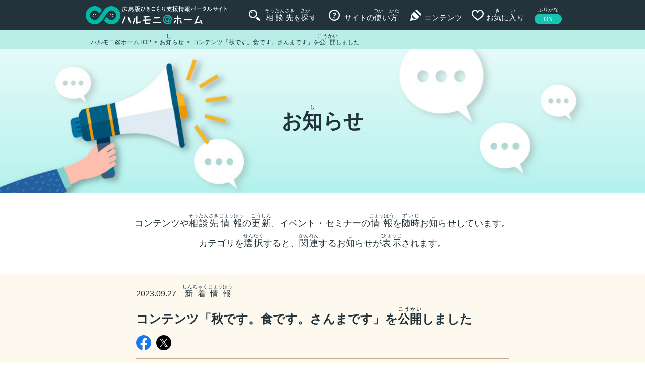

--- FILE ---
content_type: text/html; charset=UTF-8
request_url: https://harumoni-hiroshima.com/news/%E3%82%B3%E3%83%B3%E3%83%86%E3%83%B3%E3%83%84%E3%80%8C%E7%A7%8B%E3%81%A7%E3%81%99%E3%80%82%E9%A3%9F%E3%81%A7%E3%81%99%E3%80%82%E3%81%95%E3%82%93%E3%81%BE%E3%81%A7%E3%81%99%E3%80%8D%E3%82%92%E5%85%AC/
body_size: 5791
content:
<!DOCTYPE html>
<html lang="ja">
<head>
<meta charset="utf-8">
<!-- Google Tag Manager -->
<script>(function(w,d,s,l,i){w[l]=w[l]||[];w[l].push({'gtm.start':
new Date().getTime(),event:'gtm.js'});var f=d.getElementsByTagName(s)[0],
j=d.createElement(s),dl=l!='dataLayer'?'&l='+l:'';j.async=true;j.src=
'https://www.googletagmanager.com/gtm.js?id='+i+dl;f.parentNode.insertBefore(j,f);
})(window,document,'script','dataLayer','GTM-WLBBGNH');</script>
<!-- End Google Tag Manager -->
<meta http-equiv="X-UA-Compatible" content="IE=edge">
<title>コンテンツ「秋です。食です。さんまです」を公開しました | お知らせ | 広島版ひきこもり支援情報ポータルサイト「ハルモニ@ホーム」</title>
<meta name="description" content="広島版ひきこもり支援情報ポータルサイト「ハルモニ@ホーム」の「コンテンツ「秋です。食です。さんまです」を公開しました | お知らせ」についてです。">
<meta name="keywords" content="ハルモニ@ホーム,ひきこもり,引きこもり,相談,支援,支援団体,自立支援,支援情報,相談先,お悩み,広島県,広島">
<meta name="viewport" content="width=device-width, initial-scale=1, maximum-scale=1, user-scalable=0">

<meta property="og:type" content="article">
<meta property="og:url" content="https://harumoni-hiroshima.com/news/%E3%82%B3%E3%83%B3%E3%83%86%E3%83%B3%E3%83%84%E3%80%8C%E7%A7%8B%E3%81%A7%E3%81%99%E3%80%82%E9%A3%9F%E3%81%A7%E3%81%99%E3%80%82%E3%81%95%E3%82%93%E3%81%BE%E3%81%A7%E3%81%99%E3%80%8D%E3%82%92%E5%85%AC/">
<meta property="og:title" content="コンテンツ「秋です。食です。さんまです」を公開しました | お知らせ | 広島版ひきこもり支援情報ポータルサイト「ハルモニ@ホーム」">
<meta property="og:description" content="広島版ひきこもり支援情報ポータルサイト「ハルモニ@ホーム」の「コンテンツ「秋です。食です。さんまです」を公開しました | お知らせ」についてです。">

            <meta property="og:image" content="https://harumoni-hiroshima.com/wp-content/uploads/2021/02/IMG_6058.jpeg">
    


<link rel="shortcut icon" href="https://harumoni-hiroshima.com/wp-content/themes/hikikomori/assets/favicon.ico">
<link rel="apple-touch-icon" href="https://harumoni-hiroshima.com/wp-content/themes/hikikomori/assets/apple-touch-icon.png">


<link href="https://harumoni-hiroshima.com/wp-content/themes/hikikomori/assets/css/master.css?2025-07-11-023849" rel="stylesheet">


<meta name='robots' content='max-image-preview:large' />
	<style>img:is([sizes="auto" i], [sizes^="auto," i]) { contain-intrinsic-size: 3000px 1500px }</style>
	<style id='classic-theme-styles-inline-css'>
/*! This file is auto-generated */
.wp-block-button__link{color:#fff;background-color:#32373c;border-radius:9999px;box-shadow:none;text-decoration:none;padding:calc(.667em + 2px) calc(1.333em + 2px);font-size:1.125em}.wp-block-file__button{background:#32373c;color:#fff;text-decoration:none}
</style>
<style id='filebird-block-filebird-gallery-style-inline-css'>
ul.filebird-block-filebird-gallery{margin:auto!important;padding:0!important;width:100%}ul.filebird-block-filebird-gallery.layout-grid{display:grid;grid-gap:20px;align-items:stretch;grid-template-columns:repeat(var(--columns),1fr);justify-items:stretch}ul.filebird-block-filebird-gallery.layout-grid li img{border:1px solid #ccc;box-shadow:2px 2px 6px 0 rgba(0,0,0,.3);height:100%;max-width:100%;-o-object-fit:cover;object-fit:cover;width:100%}ul.filebird-block-filebird-gallery.layout-masonry{-moz-column-count:var(--columns);-moz-column-gap:var(--space);column-gap:var(--space);-moz-column-width:var(--min-width);columns:var(--min-width) var(--columns);display:block;overflow:auto}ul.filebird-block-filebird-gallery.layout-masonry li{margin-bottom:var(--space)}ul.filebird-block-filebird-gallery li{list-style:none}ul.filebird-block-filebird-gallery li figure{height:100%;margin:0;padding:0;position:relative;width:100%}ul.filebird-block-filebird-gallery li figure figcaption{background:linear-gradient(0deg,rgba(0,0,0,.7),rgba(0,0,0,.3) 70%,transparent);bottom:0;box-sizing:border-box;color:#fff;font-size:.8em;margin:0;max-height:100%;overflow:auto;padding:3em .77em .7em;position:absolute;text-align:center;width:100%;z-index:2}ul.filebird-block-filebird-gallery li figure figcaption a{color:inherit}

</style>
<style id='global-styles-inline-css'>
:root{--wp--preset--aspect-ratio--square: 1;--wp--preset--aspect-ratio--4-3: 4/3;--wp--preset--aspect-ratio--3-4: 3/4;--wp--preset--aspect-ratio--3-2: 3/2;--wp--preset--aspect-ratio--2-3: 2/3;--wp--preset--aspect-ratio--16-9: 16/9;--wp--preset--aspect-ratio--9-16: 9/16;--wp--preset--color--black: #000000;--wp--preset--color--cyan-bluish-gray: #abb8c3;--wp--preset--color--white: #ffffff;--wp--preset--color--pale-pink: #f78da7;--wp--preset--color--vivid-red: #cf2e2e;--wp--preset--color--luminous-vivid-orange: #ff6900;--wp--preset--color--luminous-vivid-amber: #fcb900;--wp--preset--color--light-green-cyan: #7bdcb5;--wp--preset--color--vivid-green-cyan: #00d084;--wp--preset--color--pale-cyan-blue: #8ed1fc;--wp--preset--color--vivid-cyan-blue: #0693e3;--wp--preset--color--vivid-purple: #9b51e0;--wp--preset--gradient--vivid-cyan-blue-to-vivid-purple: linear-gradient(135deg,rgba(6,147,227,1) 0%,rgb(155,81,224) 100%);--wp--preset--gradient--light-green-cyan-to-vivid-green-cyan: linear-gradient(135deg,rgb(122,220,180) 0%,rgb(0,208,130) 100%);--wp--preset--gradient--luminous-vivid-amber-to-luminous-vivid-orange: linear-gradient(135deg,rgba(252,185,0,1) 0%,rgba(255,105,0,1) 100%);--wp--preset--gradient--luminous-vivid-orange-to-vivid-red: linear-gradient(135deg,rgba(255,105,0,1) 0%,rgb(207,46,46) 100%);--wp--preset--gradient--very-light-gray-to-cyan-bluish-gray: linear-gradient(135deg,rgb(238,238,238) 0%,rgb(169,184,195) 100%);--wp--preset--gradient--cool-to-warm-spectrum: linear-gradient(135deg,rgb(74,234,220) 0%,rgb(151,120,209) 20%,rgb(207,42,186) 40%,rgb(238,44,130) 60%,rgb(251,105,98) 80%,rgb(254,248,76) 100%);--wp--preset--gradient--blush-light-purple: linear-gradient(135deg,rgb(255,206,236) 0%,rgb(152,150,240) 100%);--wp--preset--gradient--blush-bordeaux: linear-gradient(135deg,rgb(254,205,165) 0%,rgb(254,45,45) 50%,rgb(107,0,62) 100%);--wp--preset--gradient--luminous-dusk: linear-gradient(135deg,rgb(255,203,112) 0%,rgb(199,81,192) 50%,rgb(65,88,208) 100%);--wp--preset--gradient--pale-ocean: linear-gradient(135deg,rgb(255,245,203) 0%,rgb(182,227,212) 50%,rgb(51,167,181) 100%);--wp--preset--gradient--electric-grass: linear-gradient(135deg,rgb(202,248,128) 0%,rgb(113,206,126) 100%);--wp--preset--gradient--midnight: linear-gradient(135deg,rgb(2,3,129) 0%,rgb(40,116,252) 100%);--wp--preset--font-size--small: 13px;--wp--preset--font-size--medium: 20px;--wp--preset--font-size--large: 36px;--wp--preset--font-size--x-large: 42px;--wp--preset--spacing--20: 0.44rem;--wp--preset--spacing--30: 0.67rem;--wp--preset--spacing--40: 1rem;--wp--preset--spacing--50: 1.5rem;--wp--preset--spacing--60: 2.25rem;--wp--preset--spacing--70: 3.38rem;--wp--preset--spacing--80: 5.06rem;--wp--preset--shadow--natural: 6px 6px 9px rgba(0, 0, 0, 0.2);--wp--preset--shadow--deep: 12px 12px 50px rgba(0, 0, 0, 0.4);--wp--preset--shadow--sharp: 6px 6px 0px rgba(0, 0, 0, 0.2);--wp--preset--shadow--outlined: 6px 6px 0px -3px rgba(255, 255, 255, 1), 6px 6px rgba(0, 0, 0, 1);--wp--preset--shadow--crisp: 6px 6px 0px rgba(0, 0, 0, 1);}:where(.is-layout-flex){gap: 0.5em;}:where(.is-layout-grid){gap: 0.5em;}body .is-layout-flex{display: flex;}.is-layout-flex{flex-wrap: wrap;align-items: center;}.is-layout-flex > :is(*, div){margin: 0;}body .is-layout-grid{display: grid;}.is-layout-grid > :is(*, div){margin: 0;}:where(.wp-block-columns.is-layout-flex){gap: 2em;}:where(.wp-block-columns.is-layout-grid){gap: 2em;}:where(.wp-block-post-template.is-layout-flex){gap: 1.25em;}:where(.wp-block-post-template.is-layout-grid){gap: 1.25em;}.has-black-color{color: var(--wp--preset--color--black) !important;}.has-cyan-bluish-gray-color{color: var(--wp--preset--color--cyan-bluish-gray) !important;}.has-white-color{color: var(--wp--preset--color--white) !important;}.has-pale-pink-color{color: var(--wp--preset--color--pale-pink) !important;}.has-vivid-red-color{color: var(--wp--preset--color--vivid-red) !important;}.has-luminous-vivid-orange-color{color: var(--wp--preset--color--luminous-vivid-orange) !important;}.has-luminous-vivid-amber-color{color: var(--wp--preset--color--luminous-vivid-amber) !important;}.has-light-green-cyan-color{color: var(--wp--preset--color--light-green-cyan) !important;}.has-vivid-green-cyan-color{color: var(--wp--preset--color--vivid-green-cyan) !important;}.has-pale-cyan-blue-color{color: var(--wp--preset--color--pale-cyan-blue) !important;}.has-vivid-cyan-blue-color{color: var(--wp--preset--color--vivid-cyan-blue) !important;}.has-vivid-purple-color{color: var(--wp--preset--color--vivid-purple) !important;}.has-black-background-color{background-color: var(--wp--preset--color--black) !important;}.has-cyan-bluish-gray-background-color{background-color: var(--wp--preset--color--cyan-bluish-gray) !important;}.has-white-background-color{background-color: var(--wp--preset--color--white) !important;}.has-pale-pink-background-color{background-color: var(--wp--preset--color--pale-pink) !important;}.has-vivid-red-background-color{background-color: var(--wp--preset--color--vivid-red) !important;}.has-luminous-vivid-orange-background-color{background-color: var(--wp--preset--color--luminous-vivid-orange) !important;}.has-luminous-vivid-amber-background-color{background-color: var(--wp--preset--color--luminous-vivid-amber) !important;}.has-light-green-cyan-background-color{background-color: var(--wp--preset--color--light-green-cyan) !important;}.has-vivid-green-cyan-background-color{background-color: var(--wp--preset--color--vivid-green-cyan) !important;}.has-pale-cyan-blue-background-color{background-color: var(--wp--preset--color--pale-cyan-blue) !important;}.has-vivid-cyan-blue-background-color{background-color: var(--wp--preset--color--vivid-cyan-blue) !important;}.has-vivid-purple-background-color{background-color: var(--wp--preset--color--vivid-purple) !important;}.has-black-border-color{border-color: var(--wp--preset--color--black) !important;}.has-cyan-bluish-gray-border-color{border-color: var(--wp--preset--color--cyan-bluish-gray) !important;}.has-white-border-color{border-color: var(--wp--preset--color--white) !important;}.has-pale-pink-border-color{border-color: var(--wp--preset--color--pale-pink) !important;}.has-vivid-red-border-color{border-color: var(--wp--preset--color--vivid-red) !important;}.has-luminous-vivid-orange-border-color{border-color: var(--wp--preset--color--luminous-vivid-orange) !important;}.has-luminous-vivid-amber-border-color{border-color: var(--wp--preset--color--luminous-vivid-amber) !important;}.has-light-green-cyan-border-color{border-color: var(--wp--preset--color--light-green-cyan) !important;}.has-vivid-green-cyan-border-color{border-color: var(--wp--preset--color--vivid-green-cyan) !important;}.has-pale-cyan-blue-border-color{border-color: var(--wp--preset--color--pale-cyan-blue) !important;}.has-vivid-cyan-blue-border-color{border-color: var(--wp--preset--color--vivid-cyan-blue) !important;}.has-vivid-purple-border-color{border-color: var(--wp--preset--color--vivid-purple) !important;}.has-vivid-cyan-blue-to-vivid-purple-gradient-background{background: var(--wp--preset--gradient--vivid-cyan-blue-to-vivid-purple) !important;}.has-light-green-cyan-to-vivid-green-cyan-gradient-background{background: var(--wp--preset--gradient--light-green-cyan-to-vivid-green-cyan) !important;}.has-luminous-vivid-amber-to-luminous-vivid-orange-gradient-background{background: var(--wp--preset--gradient--luminous-vivid-amber-to-luminous-vivid-orange) !important;}.has-luminous-vivid-orange-to-vivid-red-gradient-background{background: var(--wp--preset--gradient--luminous-vivid-orange-to-vivid-red) !important;}.has-very-light-gray-to-cyan-bluish-gray-gradient-background{background: var(--wp--preset--gradient--very-light-gray-to-cyan-bluish-gray) !important;}.has-cool-to-warm-spectrum-gradient-background{background: var(--wp--preset--gradient--cool-to-warm-spectrum) !important;}.has-blush-light-purple-gradient-background{background: var(--wp--preset--gradient--blush-light-purple) !important;}.has-blush-bordeaux-gradient-background{background: var(--wp--preset--gradient--blush-bordeaux) !important;}.has-luminous-dusk-gradient-background{background: var(--wp--preset--gradient--luminous-dusk) !important;}.has-pale-ocean-gradient-background{background: var(--wp--preset--gradient--pale-ocean) !important;}.has-electric-grass-gradient-background{background: var(--wp--preset--gradient--electric-grass) !important;}.has-midnight-gradient-background{background: var(--wp--preset--gradient--midnight) !important;}.has-small-font-size{font-size: var(--wp--preset--font-size--small) !important;}.has-medium-font-size{font-size: var(--wp--preset--font-size--medium) !important;}.has-large-font-size{font-size: var(--wp--preset--font-size--large) !important;}.has-x-large-font-size{font-size: var(--wp--preset--font-size--x-large) !important;}
:where(.wp-block-post-template.is-layout-flex){gap: 1.25em;}:where(.wp-block-post-template.is-layout-grid){gap: 1.25em;}
:where(.wp-block-columns.is-layout-flex){gap: 2em;}:where(.wp-block-columns.is-layout-grid){gap: 2em;}
:root :where(.wp-block-pullquote){font-size: 1.5em;line-height: 1.6;}
</style>
<link rel="canonical" href="https://harumoni-hiroshima.com/news/%e3%82%b3%e3%83%b3%e3%83%86%e3%83%b3%e3%83%84%e3%80%8c%e7%a7%8b%e3%81%a7%e3%81%99%e3%80%82%e9%a3%9f%e3%81%a7%e3%81%99%e3%80%82%e3%81%95%e3%82%93%e3%81%be%e3%81%a7%e3%81%99%e3%80%8d%e3%82%92%e5%85%ac/" />

  <body class="ruby_layout">
  
<!-- Google Tag Manager (noscript) -->
<noscript><iframe src="https://www.googletagmanager.com/ns.html?id=GTM-WLBBGNH"
height="0" width="0" style="display:none;visibility:hidden"></iframe></noscript>
<!-- End Google Tag Manager (noscript) -->

  <header class="header">
    <div class="inner">
      <p class="logo"><a href="/"><em>ハルモニ@ホーム</em></a></p>
      <div class="nav">
        <nav class="global" id="js-global">
            <a href="/search/" class="search"><span><ruby><rb>相談先</rb><rp>（</rp><rt>そうだんさき</rt><rp>）</rp></ruby>を<ruby><rb>探</rb><rp>（</rp><rt>さが</rt><rp>）</rp></ruby>す</span></a>
            <a href="/howto/" class="howto"><span>サイトの<ruby><rb>使</rb><rp>（</rp><rt>つか</rt><rp>）</rp></ruby>い<ruby><rb>方</rb><rp>（</rp><rt>かた</rt><rp>）</rp></ruby></span></a>
            <a href="/contents/" class="contents"><span>コンテンツ</span></a>
            <a href="/favorites/" class="favorite" onclick="sendFavData('/favorites/'); return false;"><span>お<ruby><rb>気</rb><rp>（</rp><rt>き</rt><rp>）</rp></ruby>に<ruby><rb>入</rb><rp>（</rp><rt>い</rt><rp>）</rp></ruby>り</span></a>
        </nav>
        <nav class="sub">
            <a href="/news/"><span>お<ruby><rb>知</rb><rp>（</rp><rt>し</rt><rp>）</rp></ruby>らせ</span></a>
            <a href="/contact/"><span>お<ruby><rb>問</rb><rp>（</rp><rt>と</rt><rp>）</rp></ruby>い<ruby><rb>合</rb><rp>（</rp><rt>あ</rt><rp>）</rp></ruby>わせ</span></a>
            <a href="/about/"><span class="none_ruby">このサイトについて</span></a>
            <a href="/donation/"><span><ruby><rb>寄付</rb><rp>（</rp><rt>きふ</rt><rp>）</rp></ruby>のお<ruby><rb>願</rb><rp>（</rp><rt>ねが</rt><rp>）</rp></ruby>い</span></a>
            <a href="/about/#anchor-keisai"><span><ruby><rb>相談先掲載</rb><rp>（</rp><rt>そうだんさきけいさい</rt><rp>）</rp></ruby>について</span></a>
            <a href="/terms/"><span><ruby><rb>利用規約</rb><rp>（</rp><rt>りようきやく</rt><rp>）</rp></ruby></span></a>
            <a href="/privacy/"><span class="none_ruby">プライバシーポリシー</span></a>
        </nav>
      </div>

      <div id="menu_button" class="smt">
        <div>
          <span></span>
          <span></span>
          <span></span>
        </div>
      </div>

      <div id="furigana_button" data-label="ふりがな"><a href="#">ON</a></div>
    </div>
  </header>

  <div class="header_bg"></div>
	<div class="contents_wp">

        <main>

<div id="breadcrumbs" class="pc"><ul itemscope itemtype="http://schema.org/BreadcrumbList"><li class="breadcrumb-top" itemprop="itemListElement" itemscope itemtype="http://schema.org/ListItem"><a href="https://harumoni-hiroshima.com/" itemprop="item"><span itemprop="name">ハルモニ@ホームTOP</span></a><meta itemprop="position" content="1" /></li><li itemprop="itemListElement" itemscope itemtype="http://schema.org/ListItem"><a href="https://harumoni-hiroshima.com/news/" itemprop="item"><span itemprop="name">お<ruby><rb>知</rb><rp>（</rp><rt>し</rt><rp>）</rp></ruby>らせ</span></a><meta itemprop="position" content="2" /></li><li itemprop="itemListElement" itemscope itemtype="http://schema.org/ListItem"><a itemprop="item" title="コンテンツ「秋です。食です。さんまです」を公開しました" href="https://harumoni-hiroshima.com/news/%E3%82%B3%E3%83%B3%E3%83%86%E3%83%B3%E3%83%84%E3%80%8C%E7%A7%8B%E3%81%A7%E3%81%99%E3%80%82%E9%A3%9F%E3%81%A7%E3%81%99%E3%80%82%E3%81%95%E3%82%93%E3%81%BE%E3%81%A7%E3%81%99%E3%80%8D%E3%82%92%E5%85%AC/"><span itemprop="name">コンテンツ「秋です。食です。さんまです」を<ruby><rb>公開</rb><rp>（</rp><rt>こうかい</rt><rp>）</rp></ruby>しました</span></a><meta itemprop="position" content="3" /></li></ul></div>
        <div class="mainvisual_wp">
            <section class="news">
                <h2 class="catch">
                    <span>お<ruby><rb>知</rb><rp>（</rp><rt>し</rt><rp>）</rp></ruby>らせ</span>
                </h2>
            </section>
            <div class="main_lead">
                <p>コンテンツや<ruby><rb>相談先</rb><rp>（</rp><rt>そうだんさき</rt><rp>）</rp></ruby><ruby><rb>情報</rb><rp>（</rp><rt>じょうほう</rt><rp>）</rp></ruby>の<ruby><rb>更新</rb><rp>（</rp><rt>こうしん</rt><rp>）</rp></ruby>、イベント・セミナーの<ruby><rb>情報</rb><rp>（</rp><rt>じょうほう</rt><rp>）</rp></ruby>を<ruby><rb>随時</rb><rp>（</rp><rt>ずいじ</rt><rp>）</rp></ruby>お<ruby><rb>知</rb><rp>（</rp><rt>し</rt><rp>）</rp></ruby>らせしています。<br class="pc">カテゴリを<ruby><rb>選択</rb><rp>（</rp><rt>せんたく</rt><rp>）</rp></ruby>すると、<ruby><rb>関連</rb><rp>（</rp><rt>かんれん</rt><rp>）</rp></ruby>するお<ruby><rb>知</rb><rp>（</rp><rt>し</rt><rp>）</rp></ruby>らせが<ruby><rb>表示</rb><rp>（</rp><rt>ひょうじ</rt><rp>）</rp></ruby>されます。</p>
            </div>
        </div>
            <div class="bg_yellow">

                <div class="maincontents_wp">


                    <div class="maincontents pc_w770">

                        <section class="content_detail_sc">

                            <div class="inner">

                              
                                <div class="title_s_wp">
                                    <h2>
                                      <span class="">
                                        <time datetime="2023-09-27">2023.09.27</time>　<a href="https://harumoni-hiroshima.com/news/?news_ctg=update" class="update"><ruby><rb>新着</rb><rp>（</rp><rt>しんちゃく</rt><rp>）</rp></ruby><ruby><rb>情報</rb><rp>（</rp><rt>じょうほう</rt><rp>）</rp></ruby></a>                                      </span>
                                    </h2>
                                    <h1><em class="title_s">コンテンツ「秋です。食です。さんまです」を<ruby><rb>公開</rb><rp>（</rp><rt>こうかい</rt><rp>）</rp></ruby>しました</em></h1>
                                    
<div class="share_btns">
  <ul>
      <li>
       <a class="facebook" href="//www.facebook.com/sharer.php?src=bm&u=https%3A%2F%2Fharumoni-hiroshima.com%2Fnews%2F%25e3%2582%25b3%25e3%2583%25b3%25e3%2583%2586%25e3%2583%25b3%25e3%2583%2584%25e3%2580%258c%25e7%25a7%258b%25e3%2581%25a7%25e3%2581%2599%25e3%2580%2582%25e9%25a3%259f%25e3%2581%25a7%25e3%2581%2599%25e3%2580%2582%25e3%2581%2595%25e3%2582%2593%25e3%2581%25be%25e3%2581%25a7%25e3%2581%2599%25e3%2580%258d%25e3%2582%2592%25e5%2585%25ac%2F&t=広島版ひきこもり支援情報ポータルサイト「ハルモニ@ホーム」コンテンツ「秋です。食です。さんまです」を公開しました" onclick="javascript:window.open(this.href, '', 'menubar=no,toolbar=no,resizable=yes,scrollbars=yes,height=500,width=700');return false;" data-label="コンテンツ「秋です。食です。さんまです」を公開しました"><span></span></a>
      </li>
      <li>
      <a class="twitter" href="//twitter.com/intent/tweet?url=https%3A%2F%2Fharumoni-hiroshima.com%2Fnews%2F%25e3%2582%25b3%25e3%2583%25b3%25e3%2583%2586%25e3%2583%25b3%25e3%2583%2584%25e3%2580%258c%25e7%25a7%258b%25e3%2581%25a7%25e3%2581%2599%25e3%2580%2582%25e9%25a3%259f%25e3%2581%25a7%25e3%2581%2599%25e3%2580%2582%25e3%2581%2595%25e3%2582%2593%25e3%2581%25be%25e3%2581%25a7%25e3%2581%2599%25e3%2580%258d%25e3%2582%2592%25e5%2585%25ac%2F&text=広島版ひきこもり支援情報ポータルサイト「ハルモニ@ホーム」コンテンツ「秋です。食です。さんまです」を公開しました&tw_p=tweetbutton" onclick="javascript:window.open(this.href, '', 'menubar=no,toolbar=no,resizable=yes,scrollbars=yes,height=500,width=700');return false;" data-label="コンテンツ「秋です。食です。さんまです」を公開しました"><span></span></a>
      </li>
  </ul>
</div>                                </div>

                                <div class="output_wp">

                                                                        <div class="photo"><img width="985" height="1393" src="https://harumoni-hiroshima.com/wp-content/uploads/2021/02/IMG_6058.jpeg" class="attachment-post-thumbnail size-post-thumbnail wp-post-image" alt="" decoding="async" fetchpriority="high" /></div>
                                  
                                                                  </div>

                                <div class="btns">
                                    <a href="/news/" class="bt back none_shadow historyback"><span><ruby><rb>前</rb><rp>（</rp><rt>まえ</rt><rp>）</rp></ruby>のページにもどる</span></a>
                                </div>

                              
                            </div>
                        </section>

                    </div>
                </div>            </div>
            <div class="contentmenu_wp">
                <nav>
                    <a href="/search/"><span><ruby><rb>相談先</rb><rp>（</rp><rt>そうだんさき</rt><rp>）</rp></ruby>を<ruby><rb>探</rb><rp>（</rp><rt>さが</rt><rp>）</rp></ruby>す</span></a>
                    <a href="/howto/" class="howto"><span>サイトの<ruby><rb>使</rb><rp>（</rp><rt>つか</rt><rp>）</rp></ruby>い<ruby><rb>方</rb><rp>（</rp><rt>かた</rt><rp>）</rp></ruby></span></a>
                    <a href="/contents/" class="contents"><span>コンテンツ</span></a>
                    <a href="/favorites/" class="favorite" onclick="sendFavData('/favorites/'); return false;"><span>お<ruby><rb>気</rb><rp>（</rp><rt>き</rt><rp>）</rp></ruby>に<ruby><rb>入</rb><rp>（</rp><rt>い</rt><rp>）</rp></ruby>り</span></a>
                </nav>
            </div>
        </main>

    </div>

<footer class="footer">
  <div class="pagetop">
    <a href="#"><img src="https://harumoni-hiroshima.com/wp-content/themes/hikikomori/assets/img/common/icon/pagetop.svg" alt=""></a>
  </div>

  <h2 class="logo">
    <a href="/"><img src="https://harumoni-hiroshima.com/wp-content/themes/hikikomori/assets/img/common/harumoni_logo_footer.svg?20201225" alt="ハルモニ@ホーム"></a>
  </h2>

  <nav class="fnav">
      <a href="/news/"><span>お<ruby><rb>知</rb><rp>（</rp><rt>し</rt><rp>）</rp></ruby>らせ</span></a>
      <a href="/contents/"><span class="none_ruby">コンテンツ</span></a>
      <a href="/contact/"><span>お<ruby><rb>問</rb><rp>（</rp><rt>と</rt><rp>）</rp></ruby>い<ruby><rb>合</rb><rp>（</rp><rt>あ</rt><rp>）</rp></ruby>わせ</span></a>
      <a href="/about/"><span class="none_ruby">このサイトについて</span></a>
      <a href="/donation/"><span><ruby><rb>寄付</rb><rp>（</rp><rt>きふ</rt><rp>）</rp></ruby>のお<ruby><rb>願</rb><rp>（</rp><rt>ねが</rt><rp>）</rp></ruby>い</span></a>
      <a href="/about/#anchor-keisai"><span><ruby><rb>相談先掲載</rb><rp>（</rp><rt>そうだんさきけいさい</rt><rp>）</rp></ruby>について</span></a>
      <a href="/terms/"><span><ruby><rb>利用規約</rb><rp>（</rp><rt>りようきやく</rt><rp>）</rp></ruby></span></a>
      <a href="/privacy/"><span class="none_ruby">プライバシーポリシー</span></a>
  </nav>

  <address>(C) 2021 ハルモニ@ホーム</address>
</footer>


<script src="https://harumoni-hiroshima.com/wp-content/themes/hikikomori/assets/js/lib/jquery-1.12.3.min.js"></script>
<script src="https://harumoni-hiroshima.com/wp-content/themes/hikikomori/assets/js/lib/jquery.easing-1.3.min.js"></script>
<script src="https://harumoni-hiroshima.com/wp-content/themes/hikikomori/assets/js/common.js?2024-06-14-005024"></script>


<script type="speculationrules">
{"prefetch":[{"source":"document","where":{"and":[{"href_matches":"\/*"},{"not":{"href_matches":["\/wp-*.php","\/wp-admin\/*","\/wp-content\/uploads\/*","\/wp-content\/*","\/wp-content\/plugins\/*","\/wp-content\/themes\/hikikomori\/*","\/*\\?(.+)"]}},{"not":{"selector_matches":"a[rel~=\"nofollow\"]"}},{"not":{"selector_matches":".no-prefetch, .no-prefetch a"}}]},"eagerness":"conservative"}]}
</script>

<script src="https://harumoni-hiroshima.com/wp-content/themes/hikikomori/assets/js/news.js?2020-12-18-013740"></script>
<script src="https://harumoni-hiroshima.com/wp-content/themes/hikikomori/assets/js/contents.js?2021-06-08-020605"></script>

</body>
</html>

<!-- Dynamic page generated in 3.307 seconds. -->
<!-- Cached page generated by WP-Super-Cache on 2026-01-20 00:49:28 -->

<!-- Compression = gzip -->

--- FILE ---
content_type: image/svg+xml
request_url: https://harumoni-hiroshima.com/wp-content/themes/hikikomori/assets/img/common/icon/pen_white.svg
body_size: 486
content:
<?xml version="1.0" encoding="utf-8"?>
<!-- Generator: Adobe Illustrator 24.0.1, SVG Export Plug-In . SVG Version: 6.00 Build 0)  -->
<svg version="1.1" id="レイヤー_1" xmlns="http://www.w3.org/2000/svg" xmlns:xlink="http://www.w3.org/1999/xlink" x="0px"
	 y="0px" viewBox="0 0 52 48" style="enable-background:new 0 0 52 48;" xml:space="preserve" width="52" height="48">
<style type="text/css">
	.st0{fill:#ffffff;}
</style>
<g>
	<path class="st0" d="M49.091,18.33L31.67,0.909c-1.212-1.212-3.198-1.212-4.41,0l-3.387,3.387l21.83,21.83l3.387-3.387
		C50.303,21.527,50.303,19.542,49.091,18.33z"/>
	<path class="st0" d="M19.464,8.706L9.84,18.33c-1.212,1.212-2.51,3.576-2.881,5.251L2.074,45.556
		c-0.371,1.675,0.695,2.741,2.37,2.37l21.976-4.885c1.675-0.371,4.039-1.669,5.251-2.881l9.624-9.624L19.464,8.706z M18.526,41.182
		L9.17,31.827l1.584-8.174l15.593,15.593L18.526,41.182z"/>
</g>
</svg>


--- FILE ---
content_type: image/svg+xml
request_url: https://harumoni-hiroshima.com/wp-content/themes/hikikomori/assets/img/common/icon/arrow_right_circle_white.svg
body_size: 387
content:
<?xml version="1.0" encoding="utf-8"?>
<!-- Generator: Adobe Illustrator 24.1.2, SVG Export Plug-In . SVG Version: 6.00 Build 0)  -->
<svg version="1.1" id="レイヤー_1" xmlns="http://www.w3.org/2000/svg" xmlns:xlink="http://www.w3.org/1999/xlink" x="0px"
	 y="0px" viewBox="0 0 42 42" style="enable-background:new 0 0 42 42;" xml:space="preserve" width="42" height="42">
<style type="text/css">
	.st0{fill:#FFFFFF;}
	.st1{fill:#21323A;}
</style>
<g>
	<circle class="st0" cx="21" cy="21" r="21"/>
</g>
<path class="st1" d="M17.2,31c-0.3,0-0.6-0.1-0.8-0.3c-0.5-0.4-0.5-1.1,0-1.6l8.8-8.1l-8.8-8.1c-0.5-0.4-0.5-1.1,0-1.6
	s1.2-0.4,1.7,0l9.6,8.9c0.5,0.4,0.5,1.1,0,1.6L18,30.7C17.8,30.9,17.5,31,17.2,31z"/>
</svg>


--- FILE ---
content_type: image/svg+xml
request_url: https://harumoni-hiroshima.com/wp-content/themes/hikikomori/assets/img/common/icon/search_green.svg
body_size: 2556
content:
<?xml version="1.0" encoding="utf-8"?>
<!-- Generator: Adobe Illustrator 24.0.1, SVG Export Plug-In . SVG Version: 6.00 Build 0)  -->
<svg version="1.1" id="レイヤー_1" xmlns="http://www.w3.org/2000/svg" xmlns:xlink="http://www.w3.org/1999/xlink" x="0px"
	 y="0px" viewBox="0 0 52 48" style="enable-background:new 0 0 52 48;" xml:space="preserve" width="52" height="48">
<style type="text/css">
	.ドロップシャドウ{fill:none;}
	.光彩_x0020_外側_x0020_5_x0020_pt{fill:none;}
	.青のネオン{fill:none;stroke:#8AACDA;stroke-width:7;stroke-linecap:round;stroke-linejoin:round;}
	.クロムハイライト{fill:url(#SVGID_1_);stroke:#FFFFFF;stroke-width:0.3629;stroke-miterlimit:1;}
	.ジャイブ_GS{fill:#FFDD00;}
	.Alyssa_GS{fill:#A6D0E4;}
	.st0{display:none;}
	.st1{display:inline;fill:#007EA1;}
	.st2{fill:#00C7B2;}
	.st3{display:none;fill:#FC6B5A;}
</style>
<linearGradient id="SVGID_1_" gradientUnits="userSpaceOnUse" x1="-657" y1="-359.9999" x2="-657" y2="-360.9999">
	<stop  offset="0" style="stop-color:#656565"/>
	<stop  offset="0.618" style="stop-color:#1B1B1B"/>
	<stop  offset="0.6292" style="stop-color:#545454"/>
	<stop  offset="0.9831" style="stop-color:#3E3E3E"/>
</linearGradient>
<g class="st0">
	<path class="st1" d="M42.97,7.029C38.635,2.69,32.619-0.001,26,0C19.381-0.001,13.365,2.69,9.03,7.029
		C4.69,11.365,1.999,17.381,2,24c-0.001,6.619,2.69,12.635,7.03,16.971C13.365,45.31,19.381,48.001,26,48
		c6.619,0.001,12.635-2.69,16.97-7.029C47.31,36.635,50.001,30.619,50,24C50.001,17.381,47.31,11.365,42.97,7.029z M39.451,10.549
		c3.446,3.45,5.57,8.19,5.571,13.451c-0.001,5.261-2.126,10.001-5.571,13.451c-3.45,3.446-8.19,5.57-13.451,5.571
		c-5.261-0.001-10.001-2.125-13.451-5.571c-3.446-3.45-5.57-8.19-5.572-13.451c0.001-5.261,2.125-10.001,5.572-13.451
		c3.45-3.447,8.19-5.57,13.451-5.572C31.26,4.979,36.001,7.103,39.451,10.549z"/>
	<path class="st1" d="M24.758,30.874c-1.332,0-2.412,1.08-2.412,2.412c0,1.33,1.08,2.411,2.412,2.411
		c1.331,0,2.411-1.081,2.411-2.411C27.168,31.954,26.089,30.874,24.758,30.874z"/>
	<path class="st1" d="M19.609,16.6l1.636,1.316c0.333,0.267,0.81,0.258,1.132-0.024c0,0,0.201-0.365,0.831-0.726
		c0.633-0.359,1.455-0.648,2.682-0.652c1.071-0.002,2.005,0.399,2.642,0.947c0.316,0.272,0.553,0.575,0.698,0.854
		c0.146,0.28,0.199,0.525,0.199,0.711c-0.003,0.629-0.125,1.041-0.301,1.391c-0.134,0.263-0.309,0.494-0.534,0.719
		c-0.336,0.338-0.792,0.649-1.304,0.936c-0.512,0.289-1.064,0.545-1.622,0.853c-0.636,0.354-1.31,0.862-1.807,1.624
		c-0.248,0.376-0.443,0.808-0.566,1.262c-0.125,0.456-0.181,0.933-0.181,1.42v0.947c0,0.49,0.397,0.887,0.887,0.887h2.123
		c0.49,0,0.886-0.397,0.886-0.886v-0.947c0-0.188,0.021-0.309,0.042-0.385c0.035-0.115,0.055-0.144,0.113-0.214
		c0.058-0.067,0.177-0.168,0.396-0.29c0.319-0.18,0.833-0.423,1.415-0.739c0.871-0.478,1.929-1.126,2.822-2.196
		c0.444-0.535,0.836-1.177,1.108-1.917c0.273-0.741,0.421-1.574,0.419-2.466c-0.001-0.903-0.245-1.762-0.643-2.524
		c-0.599-1.144-1.538-2.097-2.702-2.789c-1.163-0.688-2.566-1.108-4.09-1.108c-1.878-0.005-3.438,0.487-4.615,1.167
		c-1.182,0.677-1.692,1.465-1.692,1.465c-0.199,0.174-0.311,0.425-0.306,0.688C19.283,16.189,19.404,16.436,19.609,16.6z"/>
</g>
<g>
	<path class="st2" d="M18.184,9.6c-4.001,0-7.255,3.257-7.255,7.26c0,0.556,0.451,1.007,1.006,1.007
		c0.556,0,1.006-0.451,1.006-1.007c0-2.893,2.352-5.246,5.243-5.246c0.556,0,1.006-0.451,1.006-1.007
		C19.19,10.051,18.739,9.6,18.184,9.6z"/>
	<path class="st2" d="M35.905,28.267c1.819-2.853,2.873-6.239,2.873-9.867C38.778,8.253,30.53,0,20.389,0
		c-3.626,0-7.009,1.055-9.861,2.875C8.256,4.324,6.323,6.259,4.874,8.532C3.055,11.385,2,14.772,2,18.4
		c0,10.145,8.25,18.4,18.389,18.4c3.626,0,7.011-1.056,9.862-2.876C32.523,32.475,34.457,30.54,35.905,28.267z M26.352,30.023
		c-1.788,0.923-3.816,1.444-5.963,1.444c-7.2,0-13.059-5.863-13.059-13.067c0-2.148,0.521-4.177,1.443-5.967
		c1.249-2.424,3.233-4.408,5.655-5.656c1.788-0.923,3.815-1.444,5.96-1.444c7.201,0,13.059,5.861,13.059,13.067
		c0,2.147-0.521,4.175-1.443,5.964C30.758,26.788,28.775,28.773,26.352,30.023z"/>
	<path class="st2" d="M48.83,41.171L38.213,30.575c-1.511,2.208-3.447,4.144-5.654,5.657l10.616,10.596
		C43.957,47.609,44.98,48,46.002,48c1.023,0,2.047-0.391,2.828-1.172C50.39,45.265,50.39,42.733,48.83,41.171z"/>
</g>
<path class="st3" d="M37.402,1.023h-0.293c-5.217,0-8.494,1.705-11.109,5.023c-2.615-3.318-6.497-5.17-11.101-5.023h-0.301
	c-4.081-0.239-7.786,1.4-10.433,4.376C1.44,8.463,0,12.723,0,17.719c0,9.818,7.644,15.629,15.036,21.249
	c2.709,2.06,5.51,4.189,7.921,6.502l0.082,0.11c0.705,0.868,1.744,1.385,2.854,1.417L25.999,47l0.118-0.003
	c1.102-0.034,2.137-0.549,2.877-1.461l0.053-0.071c2.404-2.306,5.203-4.434,7.917-6.498C44.356,33.348,52,27.537,52,17.719
	C52,7.748,45.637,1.023,37.402,1.023z M43.962,8.84c1.867,2.1,2.855,5.17,2.856,8.877c-0.002,2.33-0.62,4.486-1.888,6.59
	c-1.921,3.188-5.204,5.977-8.466,8.517c-0.862,0.672-1.746,1.344-2.639,2.023c-2.626,1.996-5.334,4.054-7.825,6.37
	c-2.5-2.324-5.222-4.393-7.861-6.398c-2.144-1.629-4.168-3.168-5.987-4.771c-2.35-2.065-3.964-3.89-5.082-5.741
	c-1.268-2.103-1.885-4.259-1.888-6.588c0.002-3.709,0.989-6.78,2.855-8.878C9.71,6.965,11.977,5.97,14.592,5.93h0.198
	c2.648,0.09,4.825,0.944,6.468,2.57c1.367,1.358,2.309,3.229,2.652,5.271c0.172,1.024,1.051,1.767,2.09,1.767
	c1.038,0,1.917-0.743,2.09-1.767c0.344-2.042,1.285-3.914,2.65-5.269c1.645-1.628,4.096-2.571,6.46-2.571h0.2
	C39.746,5.93,42.289,6.963,43.962,8.84z"/>
</svg>


--- FILE ---
content_type: application/javascript
request_url: https://harumoni-hiroshima.com/wp-content/themes/hikikomori/assets/js/common.js?2024-06-14-005024
body_size: 2432
content:
$(window).load(function(){

  /*
   *
   */
  const mq = window.matchMedia('(max-width: 959px)');

  function checkBreakPoint(mq) {
    if (mq.matches) {
    } else {
      $('body').removeClass('open');
    }
  }
  mq.addListener(checkBreakPoint);
  checkBreakPoint(mq);


  //スマホメニューボタン
  $("#menu_button, .header_bg").on("click", function(){
    $('body').toggleClass('open');
    return false;
  });


  //ページトップへ
  const $footerPagetop = $('footer .pagetop a');
  let showTop = 300,
      pageScrollFlg = false;

  $footerPagetop.fadeOut(0);
  $footerPagetop.on('click', function(){
    if(pageScrollFlg === false) {
      pageScrollFlg = true;
      $('html, body').animate({ scrollTop: 0 }, 500, function(){
        pageScrollFlg = false;
      });
    }
    return false;
  });

  //
  let scrollTop = 0;
  $(window).on('scroll',function(){

      let documentHeight = $(document).innerHeight(),
        windowHeight = $(window).innerHeight(),
        pageBottom = documentHeight - windowHeight - 150;

      if(pageBottom <= $(window).scrollTop()) {
        $('body').addClass('scrollend');
      } else {
        $('body').removeClass('scrollend');
      }

      if($(window).scrollTop() >= showTop){
        $footerPagetop.fadeIn(0);
      } else if($(window).scrollTop() < showTop){
        $footerPagetop.fadeOut(0);
      }
  });

  //
  let timeOut;
  window.addEventListener("scroll", function(){
    $('body').addClass('scrolling');

    clearTimeout(timeOut);
    timeOut = setTimeout(function(){
      $('body').removeClass('scrolling');
    }, 100);
  });


  //スムーズスクロール
  if($(".smooth").length){
    $(".smooth a").on("click", function() {
        $("html,body").animate({
            scrollTop: $($(this).attr("href")).offset().top
        }, "normal", "swing");
        return false;
    });
  }

  //画像PC⇔スマホ
  const $setElem = $('.switch'),
        pcSrc = '-pc',
        spSrc = '-smt',
        replaceWidth = 959;

  if($setElem.length){
    $setElem.each(function(){
      let $this = $(this);
      function imgSize(){
        let windowWidth = parseInt($(window).width());
        if(windowWidth >= replaceWidth) {
          $this.attr('src',$this.attr('src').replace(spSrc,pcSrc)).css({visibility:'visible'});
        } else if(windowWidth < replaceWidth) {
          $this.attr('src',$this.attr('src').replace(pcSrc,spSrc)).css({visibility:'visible'});
        }
      }
      $(window).resize(function(){imgSize();});
      imgSize();
    });
  }

  /**/
  let ans; //1つ前のページが同一ドメインかどうか
  let bs  = false; //unloadイベントが発生したかどうか
  let ref = document.referrer;
  $(window).bind("unload beforeunload",function(){
      bs = true;
  });
  re = new RegExp(location.hostname,"i");
  if(ref.match(re)){
      ans = true;
  }else{
      ans = false;
  }
  $('.historyback').bind("click",function(){
      let that = this;
      if(ans){
          history.back();
          setTimeout(function(){
              if(!bs){
                  location.href = $(that).attr("href");
              }
          },100);
      }else{
          location.href = $(this).attr("href");
      }
      return false;
  });


  //ふりがなONとOFF
  const $furiganaButton = $("#furigana_button").find("a");

  function setLocalStorage(key, value) {
    localStorage.setItem(key, value); //書き込み
  }
  function getLocalStorage(key) {
    return localStorage.getItem(key);//読み込み
  }
  function deleteLocalStorage(key) {
    return localStorage.removeItem(key);//削除
  }
  function furiganaOff() {
    $('body').addClass('ruby_none');
    $('body').removeClass('ruby_layout');
    $furiganaButton.text('OFF');
  }
  function furiganaOn() {
    $('body').removeClass('ruby_none');
    $('body').addClass('ruby_layout');
    $furiganaButton.text('ON');
  }

  if(getLocalStorage('furigana') === 'off') {
    furiganaOff();
  }

  $("#furigana_button").on("click", function(){
    if(getLocalStorage('furigana') !== 'off') {
      furiganaOff();
      setLocalStorage('furigana', 'off');
    } else {
      furiganaOn();
      deleteLocalStorage('furigana');
    }
    return false;
  });

  $('ruby rb').each(function() {
    var text = $(this).text().replace(/\s+/g, '');
    $(this).text(text);
  });

});

/*
 * お気に入り関連
 */
/* お気に入りボタンの制御 */
function favBtnToggle (fid, event){
  if(event == 'add'){
      $('.action .add[data-no=' + fid + ']').hide();
      $('.action .remove[data-no=' + fid + ']').show();
  } else if(event == 'remove'){
      $('.action .add[data-no=' + fid + ']').show();
      $('.action .remove[data-no=' + fid + ']').hide();
  }
}

// お気に入りに追加
function addFav(fid, loaded){

    if(typeof loaded === 'undefined') loaded = false;

    var key = 'favorites_id';

    // ローカルストレージから値を取得
    var getJson = localStorage.getItem(key);
    var fidList = JSON.parse(getJson);

    if(fidList == null){
        // 初めて「favorites_id」というキーがローカルストレージに登録される時の処理
        fidary = new Array(fid);
        var setjson = JSON.stringify(fidary);
        localStorage.setItem(key, setjson);

        favBtnToggle(fid,'add');

    } else {
        // 既にキーが存在する時
        if(fidList.indexOf(fid) == -1){
            // 且つ、まだfavorites_idに登録されていない時
            fidList.push(fid);
            var setjson = JSON.stringify(fidList);
            localStorage.setItem(key, setjson);

            favBtnToggle(fid,'add');
        }
    }
    if(loaded === true) {
        sendFavData('/favorites/');
    }
    return false;
}

// お気に入りから削除
function removeFav(fid, loaded){

    if(typeof loaded === 'undefined') loaded = false;

    var key = 'favorites_id';

    // ローカルストレージから値を取得
    var getJson = localStorage.getItem(key);
    var fidList = JSON.parse(getJson);

    if(fidList != null){
        var checkitem = fidList.indexOf(fid);//配列の何番目に該当のIDがあるか確認
        if(checkitem != -1){
            //該当のIDが見つかった時
            fidList.splice( checkitem, 1 );
            var setjson = JSON.stringify(fidList);
            localStorage.setItem(key, setjson);

            favBtnToggle(fid,'remove');
        }
    }
    if(loaded === true) {
        sendFavData('/favorites/');
    }
    return false;
}

// お気に入りから削除（全て）
function removeFavAll(key) {
    localStorage.removeItem(key);
    sendFavData('/favorites/');
}

// ローカルストレージにあるparamsのデータをpostで送信
function post(path, params, method) {

    if(typeof method === 'undefined') method = 'post';

    const form = document.createElement('form');
    form.method = method;
    form.action = path;
    for (const key in params) {
        if (params.hasOwnProperty(key)) {
            const hiddenField = document.createElement('input');
            hiddenField.type = 'hidden';
            hiddenField.name = key;
            hiddenField.value = params[key];
            form.appendChild(hiddenField);
        }
    }
    document.body.appendChild(form);
    form.submit();
}

// お気に入りリストにデータ送信
function sendFavData(link, data){

    if(typeof data === 'undefined') data = 'all';

    var key = 'favorites_id';
    var getJson = localStorage.getItem(key);
    var fidList = JSON.parse(getJson);
    obj = {
        'favorites_id_list': fidList
    };
    post(link, obj);
}

--- FILE ---
content_type: application/javascript
request_url: https://harumoni-hiroshima.com/wp-content/themes/hikikomori/assets/js/contents.js?2021-06-08-020605
body_size: 95
content:
$(window).load(function(){

  if($("audio").length){
    $("audio").attr('controlslist','nodownload').wrap('<div class="audio_blc">');
  }

  if($("video").length){
    $("video").attr('controlslist','nodownload').wrap('<div class="video_blc"><div>');
  }

  if($("iframe").length){
    if($("iframe.standfm-embed-iframe").length){
      $("iframe").wrap('<div class="iframe_blc standfm_radio"><div>');
    } else {
      $("iframe").wrap('<div class="iframe_blc"><div>');
    }
  }

});

--- FILE ---
content_type: image/svg+xml
request_url: https://harumoni-hiroshima.com/wp-content/themes/hikikomori/assets/img/common/harumoni_logo_footer.svg?20201225
body_size: 4069
content:
<svg id="レイヤー_1" data-name="レイヤー 1" xmlns="http://www.w3.org/2000/svg" viewBox="0 0 200 130" width="200" height="130"><defs><style>.cls-1,.cls-2{fill:#0e333c;}.cls-2{fill-rule:evenodd;}.cls-3{fill:#00b9a7;}</style></defs><title>harumoni_logo</title><path class="cls-1" d="M195.958,31.523A51.7,51.7,0,0,0,177.253,8.806,50.6,50.6,0,0,0,163.747,2.35,50.221,50.221,0,0,0,148.4,0,51.16,51.16,0,0,0,129,3.761c-.312.125-.627.251-.908.376-.187.1-.377.156-.533.251a52.13,52.13,0,0,0-14.6,9.712,55.134,55.134,0,0,0-3.916,4.137c-1.943,2.224-4.073,4.89-6.7,8.43l-1.38,1.817C99.734,30.143,88.36,46.813,86.322,49.852c-.783,1.19-1.692,2.506-2.662,3.886l-1.692,2.411C80,58.97,77.645,62.134,75.356,65.08c-1.065,1.347-2.13,2.632-3.039,3.7a30.434,30.434,0,0,1-2.255,2.381A26.113,26.113,0,0,1,61.7,76.549a26.441,26.441,0,0,1-10.091,1.974,26.007,26.007,0,0,1-7.111-.973,9.464,9.464,0,0,1-1.286-.374c-.688-.22-1.379-.5-2.068-.783A26.985,26.985,0,0,1,25.911,59.628a27.732,27.732,0,0,1-1.221-8.02,27.4,27.4,0,0,1,2.1-10.465A27.078,27.078,0,0,1,36.565,29.3a26.574,26.574,0,0,1,7.05-3.353,26.079,26.079,0,0,1,7.959-1.252A27.882,27.882,0,0,1,61.7,26.633a28.141,28.141,0,0,1,8.366,5.392c.594.563,1.377,1.441,2.255,2.411,1.227,1.447,2.684,3.24,4.235,5.259a2.889,2.889,0,0,0,4.673-.122c3.4-4.966,8.783-12.774,11.206-16.288a2.877,2.877,0,0,0-.207-3.533c-1.707-1.956-4.284-4.831-5.179-5.683A52.527,52.527,0,0,0,71.032,3.761,51.689,51.689,0,0,0,8.8,22.75a52.771,52.771,0,0,0-6.514,13.5A52.919,52.919,0,0,0,0,51.608,51.1,51.1,0,0,0,4.042,71.693,51.79,51.79,0,0,0,22.717,94.41a53.277,53.277,0,0,0,13.536,6.483A51.321,51.321,0,0,0,86.041,90.022c.346-.282.658-.6.97-.879a45.968,45.968,0,0,0,3.95-4.167c1.974-2.255,4.073-4.917,6.735-8.427l1.349-1.818c.784-1.064,7.112-10.339,12.218-17.8,2.947-4.324,5.392-7.894,5.86-8.583l.909-1.254c2.194-3.134,4.544-6.328,6.612-8.963,1.065-1.346,2.13-2.631,3.039-3.7a30.434,30.434,0,0,1,2.255-2.381,27.148,27.148,0,0,1,8.335-5.388c.783-.315,1.567-.6,2.289-.817.749-.217,1.472-.407,2.255-.563a29.638,29.638,0,0,1,5.544-.594,27.165,27.165,0,0,1,10.5,2.13,26.666,26.666,0,0,1,11.845,9.742,25.676,25.676,0,0,1,3.381,7.05,26.382,26.382,0,0,1,1.224,7.993,26.745,26.745,0,0,1-11.875,22.309,26.039,26.039,0,0,1-7.05,3.382,26.927,26.927,0,0,1-26.447-6.108c-.594-.566-1.377-1.441-2.286-2.445-.8-.924-2.64-3.272-4.174-5.255a2.885,2.885,0,0,0-4.661.124c-3.153,4.578-8.744,12.7-11.24,16.329a2.88,2.88,0,0,0,.207,3.529c1.878,2.17,4.271,4.836,5.171,5.67a51.3,51.3,0,0,0,35.44,14.07,51.075,51.075,0,0,0,20.082-4.042,51.709,51.709,0,0,0,27.481-67.648Z"/><path class="cls-1" d="M148.252,63.224h-.176A12.147,12.147,0,0,1,137.127,56.3a.833.833,0,0,1,1.5-.732,10.513,10.513,0,0,0,9.475,5.989,11.092,11.092,0,0,0,10.053-6.009.833.833,0,0,1,1.477.772A12.78,12.78,0,0,1,148.252,63.224Z"/><path class="cls-2" d="M154.392,45.585a2.425,2.425,0,1,1-2.424,2.424A2.425,2.425,0,0,1,154.392,45.585Z"/><path class="cls-2" d="M142.12,45.585a2.425,2.425,0,1,1-2.424,2.424A2.424,2.424,0,0,1,142.12,45.585Z"/><path class="cls-1" d="M51.79,63.224h-.175A12.148,12.148,0,0,1,40.665,56.3a.833.833,0,0,1,1.5-.732,10.511,10.511,0,0,0,9.475,5.989h.152a11.123,11.123,0,0,0,9.9-6.01.833.833,0,0,1,1.477.772A12.781,12.781,0,0,1,51.79,63.224Z"/><path class="cls-2" d="M57.93,45.585a2.425,2.425,0,1,1-2.424,2.424A2.425,2.425,0,0,1,57.93,45.585Z"/><path class="cls-2" d="M45.658,45.585a2.425,2.425,0,1,1-2.424,2.424A2.424,2.424,0,0,1,45.658,45.585Z"/><path class="cls-1" d="M21.823,119.233c-.825-2.161-2.264-5.532-2.278-5.566a1.647,1.647,0,0,0-1.447-1.052,1.2,1.2,0,0,0-.373.058,1.489,1.489,0,0,0-.806,1.914l1.686,5c.187.533.5,1.4.706,1.939l2.09,5.233a1.61,1.61,0,0,0,1.423,1.074,1.152,1.152,0,0,0,.37-.06,1.479,1.479,0,0,0,.8-1.893C23.977,125.837,22.74,121.717,21.823,119.233Z"/><path class="cls-1" d="M10.611,110.934a1.229,1.229,0,0,0-.387-.061,1.6,1.6,0,0,0-1.445,1.06L2.824,126.107a1.494,1.494,0,0,0,.608,1.981,1.215,1.215,0,0,0,.511.109,1.669,1.669,0,0,0,1.431-.956l6.055-14.394a1.645,1.645,0,0,0-.071-1.26A1.276,1.276,0,0,0,10.611,110.934Z"/><path class="cls-1" d="M34.078,114.314a1.12,1.12,0,0,0-.283-.036,1.582,1.582,0,0,0-1.417,1.179c-.015.047-1.489,4.706-2,6.05-.331.9-2.109,5.321-2.127,5.366a1.494,1.494,0,0,0,.566,1.954,1.108,1.108,0,0,0,.474.1A1.638,1.638,0,0,0,30.677,128c.08-.153,1.973-3.769,2.515-5.259.612-1.609,1.738-6.39,1.785-6.593A1.46,1.46,0,0,0,34.078,114.314Z"/><path class="cls-1" d="M46.8,123.135a1.814,1.814,0,0,0-.517.076l-6.324,2.035a.382.382,0,0,1-.12.023c-.051,0-.066-.015-.071-.02a.255.255,0,0,1-.044-.172s.057-5.469.057-6.682c0-1.012,0-2.543-.045-4.506l-.112-3.438a1.374,1.374,0,0,0-1.372-1.372,1.506,1.506,0,0,0-1.395,1.549c-.008.322-.179,7.886-.179,9.068,0,2.891.128,7.721.129,7.769a1.276,1.276,0,0,0,1.288,1.3,1.5,1.5,0,0,0,.434-.067l8.536-2.868a1.567,1.567,0,0,0,1.091-1.764A1.34,1.34,0,0,0,46.8,123.135Z"/><path class="cls-1" d="M70.894,118.173l-9.462.218a.439.439,0,0,1-.442-.442l-.046-2.938a1.576,1.576,0,0,0-.927-1.477c.565-.015,1.119-.032,1.612-.052,4.735-.221,6.168-.338,6.227-.342a1.53,1.53,0,0,0,1.514-1.366,1.453,1.453,0,0,0-1.55-1.3s-1.049-.023-2.245-.023c-2.948,0-9.516.489-9.794.509a1.523,1.523,0,0,0-1.519,1.369,1.419,1.419,0,0,0,1.548,1.283h.019c.023,0,1.58-.016,3.283-.053a1.642,1.642,0,0,0-.918,1.425c0,.017-.026.425-.144,3.595-2.608.14-3.58.222-3.622.226a1.544,1.544,0,0,0-1.512,1.4,1.214,1.214,0,0,0,.506.966,1.736,1.736,0,0,0,1.067.33l3.038-.075a.433.433,0,0,1,.437.439c0,.213,0,5.225.068,6.525l.026.5.5.016c.51.018.977.025,1.58.025.74,0,1.686-.011,3.174-.029l1.563-.018c2.431-.066,4.84-.239,4.864-.242a1.52,1.52,0,0,0,1.52-1.365,1.43,1.43,0,0,0-1.573-1.287l-8.319.175a.392.392,0,0,1-.283-.114.405.405,0,0,1-.112-.3l.022-3.948a.541.541,0,0,1,.513-.522l9.432-.447a1.5,1.5,0,0,0,1.532-1.358A1.436,1.436,0,0,0,70.894,118.173Z"/><path class="cls-1" d="M81.26,115.823s3.089.017,3.853.017h.008c3.113-.045,8.324-.269,8.376-.271a1.365,1.365,0,1,0-.007-2.707c-.034,0-3.43-.1-5.258-.1-2.012,0-6.8.268-7,.28a1.525,1.525,0,0,0-1.53,1.417A1.481,1.481,0,0,0,81.26,115.823Z"/><path class="cls-1" d="M95.571,124.271c-.173,0-4.247-.09-5.229-.09-2.54,0-11.011.318-11.1.321A1.517,1.517,0,0,0,77.7,125.89a1.474,1.474,0,0,0,1.56,1.353s5.49.019,6.7.019c2.517,0,9.543-.253,9.614-.256a1.378,1.378,0,1,0-.008-2.735Z"/><path class="cls-3" d="M116.033,107.7a13.17,13.17,0,0,0-3.468-.484,11.3,11.3,0,0,0-9.087,17.681,12.6,12.6,0,0,0,6.8,4.9,8.058,8.058,0,0,0,2.039.206,32.611,32.611,0,0,0,4.507-.4,8.7,8.7,0,0,0,2.077-.668l2.293-1.154.037-.027a1.5,1.5,0,0,0,.61-1.9,1.1,1.1,0,0,0-.976-.5,1.836,1.836,0,0,0-.989.315,13.025,13.025,0,0,1-6.365,1.884,8.788,8.788,0,0,1-2.317-.3,9.449,9.449,0,0,1-5.411-4.026,8.773,8.773,0,0,1-1.05-7.095,8.416,8.416,0,0,1,8.041-6.262,9.178,9.178,0,0,1,2.411.332,8.377,8.377,0,0,1,4.609,3.071c-.027-.024-.055-.047-.085-.069a1.1,1.1,0,0,0-.665-.21,1.667,1.667,0,0,0-1.019.383,2.35,2.35,0,0,0-.2-.91c-.107-.235-.556-.836-2.421-1.345a5.605,5.605,0,0,0-1.469-.195c-3.208,0-6.576,2.777-7.507,6.191a5.6,5.6,0,0,0,3.855,7.014,5.061,5.061,0,0,0,1.325.156,8.29,8.29,0,0,0,1.476-.136.636.636,0,0,1,.132-.012,1.071,1.071,0,0,1,.842.433,2.827,2.827,0,0,0,1.377,1.184,3.767,3.767,0,0,0,.994.13c2.857,0,5.969-2.888,6.938-6.436a9.237,9.237,0,0,0-.765-6.892A10.247,10.247,0,0,0,116.033,107.7Zm-2.659,12.843-.125.464,0,.047a.611.611,0,0,1-.146.249c-.172.051-.6.169-1.088.295a.345.345,0,0,1-.055,0,2.243,2.243,0,0,1-.569-.1c-1.286-.35-2.674-1.07-2-3.539.548-2.012,2.666-4.261,4.681-4.261a2.745,2.745,0,0,1,.716.1,2.417,2.417,0,0,1,.867.412,1.9,1.9,0,0,0,1.168.512c-.368.433-.84,1.018-1.134,1.407A15.517,15.517,0,0,0,113.374,120.542Zm6.41-5.358a1.645,1.645,0,0,0,.3-1.488,5.9,5.9,0,0,1,.6,4.7c-.717,2.63-2.807,4.747-4.058,4.747a.831.831,0,0,1-.223-.028c-.319-.086-.524-.669-.275-1.579C116.714,119.382,119.754,115.226,119.784,115.184Z"/><path class="cls-1" d="M133.1,120.621a1.234,1.234,0,0,0-.673-.194,1.688,1.688,0,0,0-1.339.748l-3.168,4.861a1.547,1.547,0,0,0,.342,2.055,1.233,1.233,0,0,0,.687.2,1.664,1.664,0,0,0,1.328-.748l3.141-4.879A1.5,1.5,0,0,0,133.1,120.621Z"/><path class="cls-1" d="M147.011,115.612a1.455,1.455,0,0,0-1.553-1.321s-3.363-.051-3.589-.051c-.451,0-1.956.04-1.969.04a.448.448,0,0,1-.45-.459l-.052-3.5a1.5,1.5,0,0,0-1.4-1.554,1.537,1.537,0,0,0-1.425,1.544l-.113,3.552a.557.557,0,0,1-.532.528l-5.806.315a1.529,1.529,0,0,0-1.519,1.38,1.433,1.433,0,0,0,1.417,1.35h.7c1.315,0,5.192-.088,5.242-.09a.431.431,0,0,1,.434.445c0,.024-.048,2.371-.048,4.107,0,2.357.071,6.09.071,6.127a1.513,1.513,0,0,0,1.414,1.552,1.536,1.536,0,0,0,1.431-1.551l.209-10.038a42.311,42.311,0,0,1,6.159-1.014A1.439,1.439,0,0,0,147.011,115.612Z"/><path class="cls-1" d="M145.2,121.086a1.706,1.706,0,0,0-1.443-.9,1.272,1.272,0,0,0-.5.1,1.493,1.493,0,0,0-.651,1.987l1.249,2.786c.255.514.69,1.334.957,1.8l.239.474a1.716,1.716,0,0,0,1.429.906,1.172,1.172,0,0,0,.468-.094,1.188,1.188,0,0,0,.633-.669,1.691,1.691,0,0,0-.055-1.291Z"/><path class="cls-1" d="M170.406,117.2s-1.048-.022-2.738-.022c-4.319,0-12.683.456-12.767.461A1.5,1.5,0,0,0,153.37,119a1.413,1.413,0,0,0,1.537,1.286L170.413,120a1.407,1.407,0,1,0-.007-2.8Z"/><path class="cls-1" d="M197.247,127.115c-.008-.028-.105-.341-.985-2.7s-1.763-4.285-1.772-4.3a1.683,1.683,0,0,0-1.474-1.028,1.267,1.267,0,0,0-.393.062,1.245,1.245,0,0,0-.731.656,1.624,1.624,0,0,0-.029,1.269l1.173,3a1.489,1.489,0,0,0-1.282-.631,1.853,1.853,0,0,0-.329.029l-8.613,1.518.572-1.334c.216-.516.576-1.358.8-1.877l2.533-6.046c.212-.521.553-1.376.761-1.9l.895-2.3a1.487,1.487,0,0,0-.686-1.952,1.21,1.21,0,0,0-.456-.088,1.644,1.644,0,0,0-1.422.98c-.018.037-1.759,3.734-2.757,6.043-1.094,2.454-3.4,8.483-3.419,8.544a3.163,3.163,0,0,1-1.335.933,1.319,1.319,0,0,0-.937,1.567,1.42,1.42,0,0,0,1.466,1.051,1.837,1.837,0,0,0,.32-.028c.047-.008,4.622-.813,5.66-1.012,1.409-.246,6.875-1.46,7.107-1.512a1.479,1.479,0,0,0,1.277-1.587l1.421,3.636a1.648,1.648,0,0,0,1.427,1,1.173,1.173,0,0,0,.422-.076A1.542,1.542,0,0,0,197.247,127.115Z"/></svg>

--- FILE ---
content_type: image/svg+xml
request_url: https://harumoni-hiroshima.com/wp-content/themes/hikikomori/assets/img/common/icon/pagetop.svg
body_size: 1915
content:
<?xml version="1.0" encoding="utf-8"?>
<!-- Generator: Adobe Illustrator 24.0.1, SVG Export Plug-In . SVG Version: 6.00 Build 0)  -->
<svg version="1.1" id="レイヤー_1" xmlns="http://www.w3.org/2000/svg" xmlns:xlink="http://www.w3.org/1999/xlink" x="0px"
	 y="0px" viewBox="0 0 60 60" style="enable-background:new 0 0 60 60;" xml:space="preserve" width="60" height="60">
<style type="text/css">
	.ドロップシャドウ{fill:none;}
	.光彩_x0020_外側_x0020_5_x0020_pt{fill:none;}
	.青のネオン{fill:none;stroke:#8AACDA;stroke-width:7;stroke-linecap:round;stroke-linejoin:round;}
	.クロムハイライト{fill:url(#SVGID_1_);stroke:#FFFFFF;stroke-width:0.3629;stroke-miterlimit:1;}
	.ジャイブ_GS{fill:#FFDD00;}
	.Alyssa_GS{fill:#A6D0E4;}
	.st0{fill:#00C7B2;}
	.st1{fill:#FFFFFF;}
</style>
<linearGradient id="SVGID_1_" gradientUnits="userSpaceOnUse" x1="0" y1="0" x2="6.123234e-17" y2="-1">
	<stop  offset="0" style="stop-color:#656565"/>
	<stop  offset="0.618" style="stop-color:#1B1B1B"/>
	<stop  offset="0.6292" style="stop-color:#545454"/>
	<stop  offset="0.9831" style="stop-color:#3E3E3E"/>
</linearGradient>
<g>
	<g>
		<circle class="st0" cx="30" cy="30" r="30"/>
	</g>
	<path class="st1" d="M45,28.2c0,0.461-0.163,0.921-0.488,1.273c-0.651,0.703-1.706,0.703-2.357,0L30,16.345L17.845,29.473
		c-0.651,0.703-1.706,0.703-2.357,0c-0.651-0.703-0.651-1.842,0-2.545l13.333-14.4c0.651-0.703,1.706-0.703,2.357,0l13.333,14.4
		C44.837,27.279,45,27.739,45,28.2z"/>
	<g>
		<path class="st1" d="M18.976,39.666c0,0.27-0.192,0.418-0.488,0.418S18,39.936,18,39.658v-5.498c0-0.732,0.296-1.02,0.976-1.02
			h1.934c1.438,0,2.231,0.724,2.231,2.022c0,1.359-0.828,2.126-2.266,2.126h-1.899V39.666z M20.849,36.433
			c0.837,0,1.281-0.445,1.281-1.255c0-0.767-0.453-1.185-1.281-1.176h-1.604c-0.183,0-0.27,0.113-0.27,0.296v2.135H20.849z"/>
		<path class="st1" d="M24.22,39.797c-0.069,0.209-0.226,0.287-0.41,0.287c-0.061,0-0.13-0.009-0.191-0.026
			c-0.209-0.061-0.366-0.227-0.366-0.427c0-0.052,0.009-0.104,0.035-0.165l2.318-5.891c0.139-0.348,0.401-0.488,0.723-0.488
			c0.331,0,0.601,0.139,0.732,0.488l2.326,5.908c0.026,0.061,0.035,0.113,0.035,0.165c0,0.209-0.157,0.357-0.375,0.418
			c-0.061,0.017-0.122,0.026-0.183,0.026c-0.183,0-0.348-0.087-0.418-0.296l-0.636-1.708h-2.963L24.22,39.797z M27.505,37.235
			l-0.863-2.327c-0.105-0.287-0.227-0.654-0.305-0.984c-0.087,0.331-0.2,0.697-0.313,0.993l-0.871,2.318H27.505z"/>
		<path class="st1" d="M35.04,37.54c0-0.139-0.043-0.235-0.209-0.235h-1.089c-0.261,0-0.401-0.183-0.401-0.427
			c0-0.261,0.139-0.436,0.401-0.436h1.377c0.601,0,0.811,0.227,0.811,0.837v2.44c0,0.279-0.157,0.427-0.436,0.427
			c-0.296,0-0.436-0.148-0.436-0.348v-0.192c0-0.069,0-0.2,0.017-0.296c-0.061,0.104-0.174,0.235-0.261,0.314
			c-0.349,0.305-0.906,0.549-1.542,0.549c-1.978,0-3.12-1.455-3.12-3.59c0-2.039,1.106-3.581,3.102-3.581
			c1.516,0,2.222,0.854,2.518,1.482c0.026,0.069,0.043,0.139,0.043,0.2c0,0.209-0.165,0.357-0.322,0.418
			c-0.087,0.035-0.183,0.052-0.27,0.052c-0.166,0-0.314-0.069-0.401-0.27c-0.226-0.505-0.645-0.985-1.56-0.985
			c-1.298,0-2.074,1.054-2.074,2.693c0,1.734,0.854,2.683,2.117,2.683c0.967,0,1.734-0.645,1.734-1.56V37.54z"/>
		<path class="st1" d="M38.201,38.865c0,0.191,0.131,0.27,0.314,0.27h3.085c0.261,0,0.401,0.183,0.401,0.445
			c0,0.244-0.139,0.453-0.401,0.453h-3.399c-0.68,0-0.976-0.296-0.976-1.01v-4.862c0-0.724,0.296-1.02,0.976-1.02h3.312
			c0.261,0,0.401,0.192,0.401,0.445c0,0.252-0.139,0.444-0.401,0.444h-3.024c-0.2,0-0.288,0.096-0.288,0.305v1.673h2.91
			c0.253,0,0.392,0.183,0.392,0.436c0,0.244-0.148,0.436-0.392,0.436h-2.91V38.865z"/>
		<path class="st1" d="M20.678,44.693c-0.253,0-0.383-0.2-0.383-0.444c0-0.244,0.13-0.462,0.383-0.462h4.845
			c0.244,0,0.375,0.218,0.375,0.462c0,0.244-0.139,0.444-0.375,0.444h-1.917v5.629c0,0.261-0.209,0.409-0.505,0.409
			c-0.296,0-0.497-0.148-0.497-0.409v-5.629H20.678z"/>
		<path class="st1" d="M32.762,47.228c0,2.179-1.194,3.599-3.102,3.599c-1.917,0-3.128-1.403-3.128-3.599
			c0-2.17,1.202-3.581,3.119-3.581C31.569,43.647,32.762,45.05,32.762,47.228z M27.56,47.237c0,1.638,0.81,2.692,2.091,2.692
			c1.316,0,2.074-1.037,2.074-2.745c0-1.612-0.793-2.649-2.074-2.649C28.353,44.536,27.56,45.59,27.56,47.237z"/>
		<path class="st1" d="M34.912,50.313c0,0.27-0.192,0.418-0.488,0.418s-0.488-0.148-0.488-0.427v-5.498
			c0-0.732,0.296-1.02,0.976-1.02h1.934c1.438,0,2.231,0.724,2.231,2.022c0,1.359-0.828,2.126-2.266,2.126h-1.899V50.313z
			 M36.786,47.08c0.837,0,1.281-0.445,1.281-1.255c0-0.767-0.453-1.185-1.281-1.176h-1.604c-0.183,0-0.27,0.113-0.27,0.296v2.135
			H36.786z"/>
	</g>
</g>
</svg>


--- FILE ---
content_type: image/svg+xml
request_url: https://harumoni-hiroshima.com/wp-content/themes/hikikomori/assets/img/common/icon/favorite_red.svg
body_size: 2551
content:
<?xml version="1.0" encoding="utf-8"?>
<!-- Generator: Adobe Illustrator 24.0.1, SVG Export Plug-In . SVG Version: 6.00 Build 0)  -->
<svg version="1.1" id="レイヤー_1" xmlns="http://www.w3.org/2000/svg" xmlns:xlink="http://www.w3.org/1999/xlink" x="0px"
	 y="0px" viewBox="0 0 52 48" style="enable-background:new 0 0 52 48;" xml:space="preserve" width="52" height="48">
<style type="text/css">
	.ドロップシャドウ{fill:none;}
	.光彩_x0020_外側_x0020_5_x0020_pt{fill:none;}
	.青のネオン{fill:none;stroke:#8AACDA;stroke-width:7;stroke-linecap:round;stroke-linejoin:round;}
	.クロムハイライト{fill:url(#SVGID_1_);stroke:#FFFFFF;stroke-width:0.3629;stroke-miterlimit:1;}
	.ジャイブ_GS{fill:#FFDD00;}
	.Alyssa_GS{fill:#A6D0E4;}
	.st0{display:none;}
	.st1{display:inline;fill:#007EA1;}
	.st2{display:inline;fill:#00C7B2;}
	.st3{fill:#FC6B5A;}
</style>
<linearGradient id="SVGID_1_" gradientUnits="userSpaceOnUse" x1="-657" y1="-359.9999" x2="-657" y2="-360.9999">
	<stop  offset="0" style="stop-color:#656565"/>
	<stop  offset="0.618" style="stop-color:#1B1B1B"/>
	<stop  offset="0.6292" style="stop-color:#545454"/>
	<stop  offset="0.9831" style="stop-color:#3E3E3E"/>
</linearGradient>
<g class="st0">
	<path class="st1" d="M42.97,7.029C38.635,2.69,32.619-0.001,26,0C19.381-0.001,13.365,2.69,9.03,7.029
		C4.69,11.365,1.999,17.381,2,24c-0.001,6.619,2.69,12.635,7.03,16.971C13.365,45.31,19.381,48.001,26,48
		c6.619,0.001,12.635-2.69,16.97-7.029C47.31,36.635,50.001,30.619,50,24C50.001,17.381,47.31,11.365,42.97,7.029z M39.451,10.549
		c3.446,3.45,5.57,8.19,5.571,13.451c-0.001,5.261-2.126,10.001-5.571,13.451c-3.45,3.446-8.19,5.57-13.451,5.571
		c-5.261-0.001-10.001-2.125-13.451-5.571c-3.446-3.45-5.57-8.19-5.572-13.451c0.001-5.261,2.125-10.001,5.572-13.451
		c3.45-3.447,8.19-5.57,13.451-5.572C31.26,4.979,36.001,7.103,39.451,10.549z"/>
	<path class="st1" d="M24.758,30.874c-1.332,0-2.412,1.08-2.412,2.412c0,1.33,1.08,2.411,2.412,2.411
		c1.331,0,2.411-1.081,2.411-2.411C27.168,31.954,26.089,30.874,24.758,30.874z"/>
	<path class="st1" d="M19.609,16.6l1.636,1.316c0.333,0.267,0.81,0.258,1.132-0.024c0,0,0.201-0.365,0.831-0.726
		c0.633-0.359,1.455-0.648,2.682-0.652c1.071-0.002,2.005,0.399,2.642,0.947c0.316,0.272,0.553,0.575,0.698,0.854
		c0.146,0.28,0.199,0.525,0.199,0.711c-0.003,0.629-0.125,1.041-0.301,1.391c-0.134,0.263-0.309,0.494-0.534,0.719
		c-0.336,0.338-0.792,0.649-1.304,0.936c-0.512,0.289-1.064,0.545-1.622,0.853c-0.636,0.354-1.31,0.862-1.807,1.624
		c-0.248,0.376-0.443,0.808-0.566,1.262c-0.125,0.456-0.181,0.933-0.181,1.42v0.947c0,0.49,0.397,0.887,0.887,0.887h2.123
		c0.49,0,0.886-0.397,0.886-0.886v-0.947c0-0.188,0.021-0.309,0.042-0.385c0.035-0.115,0.055-0.144,0.113-0.214
		c0.058-0.067,0.177-0.168,0.396-0.29c0.319-0.18,0.833-0.423,1.415-0.739c0.871-0.478,1.929-1.126,2.822-2.196
		c0.444-0.535,0.836-1.177,1.108-1.917c0.273-0.741,0.421-1.574,0.419-2.466c-0.001-0.903-0.245-1.762-0.643-2.524
		c-0.599-1.144-1.538-2.097-2.702-2.789c-1.163-0.688-2.566-1.108-4.09-1.108c-1.878-0.005-3.438,0.487-4.615,1.167
		c-1.182,0.677-1.692,1.465-1.692,1.465c-0.199,0.174-0.311,0.425-0.306,0.688C19.283,16.189,19.404,16.436,19.609,16.6z"/>
</g>
<g class="st0">
	<path class="st2" d="M18.184,9.6c-4.001,0-7.255,3.257-7.255,7.26c0,0.556,0.451,1.007,1.006,1.007
		c0.556,0,1.006-0.451,1.006-1.007c0-2.893,2.352-5.246,5.243-5.246c0.556,0,1.006-0.451,1.006-1.007
		C19.19,10.051,18.739,9.6,18.184,9.6z"/>
	<path class="st2" d="M35.905,28.267c1.819-2.853,2.873-6.239,2.873-9.867C38.778,8.253,30.53,0,20.389,0
		c-3.626,0-7.009,1.055-9.861,2.875C8.256,4.324,6.323,6.259,4.874,8.532C3.055,11.385,2,14.772,2,18.4
		c0,10.145,8.25,18.4,18.389,18.4c3.626,0,7.011-1.056,9.862-2.876C32.523,32.475,34.457,30.54,35.905,28.267z M26.352,30.023
		c-1.788,0.923-3.816,1.444-5.963,1.444c-7.2,0-13.059-5.863-13.059-13.067c0-2.148,0.521-4.177,1.443-5.967
		c1.249-2.424,3.233-4.408,5.655-5.656c1.788-0.923,3.815-1.444,5.96-1.444c7.201,0,13.059,5.861,13.059,13.067
		c0,2.147-0.521,4.175-1.443,5.964C30.758,26.788,28.775,28.773,26.352,30.023z"/>
	<path class="st2" d="M48.83,41.171L38.213,30.575c-1.511,2.208-3.447,4.144-5.654,5.657l10.616,10.596
		C43.957,47.609,44.98,48,46.002,48c1.023,0,2.047-0.391,2.828-1.172C50.39,45.265,50.39,42.733,48.83,41.171z"/>
</g>
<path class="st3" d="M37.402,1.023h-0.293c-5.217,0-8.494,1.705-11.109,5.023c-2.615-3.318-6.497-5.17-11.101-5.023h-0.301
	c-4.081-0.239-7.786,1.4-10.433,4.376C1.44,8.463,0,12.723,0,17.719c0,9.818,7.644,15.629,15.036,21.249
	c2.709,2.06,5.51,4.189,7.921,6.502l0.082,0.11c0.705,0.868,1.744,1.385,2.854,1.417L25.999,47l0.118-0.003
	c1.102-0.034,2.137-0.549,2.877-1.461l0.053-0.071c2.404-2.306,5.203-4.434,7.917-6.498C44.356,33.348,52,27.537,52,17.719
	C52,7.748,45.637,1.023,37.402,1.023z M43.962,8.84c1.867,2.1,2.855,5.17,2.856,8.877c-0.002,2.33-0.62,4.486-1.888,6.59
	c-1.921,3.188-5.204,5.977-8.466,8.517c-0.862,0.672-1.746,1.344-2.639,2.023c-2.626,1.996-5.334,4.054-7.825,6.37
	c-2.5-2.324-5.222-4.393-7.861-6.398c-2.144-1.629-4.168-3.168-5.987-4.771c-2.35-2.065-3.964-3.89-5.082-5.741
	c-1.268-2.103-1.885-4.259-1.888-6.588c0.002-3.709,0.989-6.78,2.855-8.878C9.71,6.965,11.977,5.97,14.592,5.93h0.198
	c2.648,0.09,4.825,0.944,6.468,2.57c1.367,1.358,2.309,3.229,2.652,5.271c0.172,1.024,1.051,1.767,2.09,1.767
	c1.038,0,1.917-0.743,2.09-1.767c0.344-2.042,1.285-3.914,2.65-5.269c1.645-1.628,4.096-2.571,6.46-2.571h0.2
	C39.746,5.93,42.289,6.963,43.962,8.84z"/>
</svg>


--- FILE ---
content_type: image/svg+xml
request_url: https://harumoni-hiroshima.com/wp-content/themes/hikikomori/assets/img/common/icon/pen_beige.svg
body_size: 488
content:
<?xml version="1.0" encoding="utf-8"?>
<!-- Generator: Adobe Illustrator 24.0.1, SVG Export Plug-In . SVG Version: 6.00 Build 0)  -->
<svg version="1.1" id="レイヤー_1" xmlns="http://www.w3.org/2000/svg" xmlns:xlink="http://www.w3.org/1999/xlink" x="0px"
	 y="0px" viewBox="0 0 52 48" style="enable-background:new 0 0 52 48;" xml:space="preserve" width="52" height="48">
<style type="text/css">
	.st0{fill:#ccab8b;}
</style>
<g>
	<path class="st0" d="M49.091,18.33L31.67,0.909c-1.212-1.212-3.198-1.212-4.41,0l-3.387,3.387l21.83,21.83l3.387-3.387
		C50.303,21.527,50.303,19.542,49.091,18.33z"/>
	<path class="st0" d="M19.464,8.706L9.84,18.33c-1.212,1.212-2.51,3.576-2.881,5.251L2.074,45.556
		c-0.371,1.675,0.695,2.741,2.37,2.37l21.976-4.885c1.675-0.371,4.039-1.669,5.251-2.881l9.624-9.624L19.464,8.706z M18.526,41.182
		L9.17,31.827l1.584-8.174l15.593,15.593L18.526,41.182z"/>
</g>
</svg>


--- FILE ---
content_type: application/javascript
request_url: https://harumoni-hiroshima.com/wp-content/themes/hikikomori/assets/js/news.js?2020-12-18-013740
body_size: 368
content:
$(window).load(function(){

  /*
   *
   */
  const mq = window.matchMedia('(max-width: 959px)'),
        $jsSide = $('#js-side'),
        $maincontents = $('.maincontents');

  function checkBreakPoint(mq) {
    if (mq.matches) {
      $jsSide.find('ul').css('display', 'none');
      $maincontents.css({'min-height': 'auto'}).css({'min-height': 'initial'});
    } else {
      $jsSide.find('ul').css('display', 'block');
      sideHeightCheck();
    }
  }
  mq.addListener(checkBreakPoint);
  checkBreakPoint(mq);

  //相談先を探すメニューの開閉
  $jsSide.find('.title_ac a').on('click', function(){
      $(this).parents('').next('ul').slideToggle();
      return false;
  });

  function sideHeightCheck () {
    let sideHeight = $jsSide.outerHeight() + 50,
        contentHeight = $maincontents.outerHeight();
    if (sideHeight > contentHeight) {
      $maincontents.css({'min-height': sideHeight});
    }
  }

});

--- FILE ---
content_type: image/svg+xml
request_url: https://harumoni-hiroshima.com/wp-content/themes/hikikomori/assets/img/common/icon/search_white.svg
body_size: 2201
content:
<?xml version="1.0" encoding="utf-8"?>
<!-- Generator: Adobe Illustrator 24.0.1, SVG Export Plug-In . SVG Version: 6.00 Build 0)  -->
<svg version="1.1" id="レイヤー_1" xmlns="http://www.w3.org/2000/svg" xmlns:xlink="http://www.w3.org/1999/xlink" x="0px"
	 y="0px" viewBox="0 0 52 48" style="enable-background:new 0 0 52 48;" xml:space="preserve" width="52" height="48">
<style type="text/css">
	.st0{display:none;}
	.st1{display:inline;fill:#007EA1;}
	.st2{fill:#FFFFFF;}
	.st3{display:none;fill:#FC6B5A;}
</style>
<g class="st0">
	<path class="st1" d="M42.97,7.029C38.635,2.69,32.619-0.001,26,0C19.381-0.001,13.365,2.69,9.03,7.029
		C4.69,11.365,1.999,17.381,2,24c-0.001,6.619,2.69,12.635,7.03,16.971C13.365,45.31,19.381,48.001,26,48
		c6.619,0.001,12.635-2.69,16.97-7.029C47.31,36.635,50.001,30.619,50,24C50.001,17.381,47.31,11.365,42.97,7.029z M39.451,10.549
		c3.446,3.45,5.57,8.19,5.571,13.451c-0.001,5.261-2.126,10.001-5.571,13.451c-3.45,3.446-8.19,5.57-13.451,5.571
		c-5.261-0.001-10.001-2.125-13.451-5.571c-3.446-3.45-5.57-8.19-5.572-13.451c0.001-5.261,2.125-10.001,5.572-13.451
		c3.45-3.447,8.19-5.57,13.451-5.572C31.26,4.979,36.001,7.103,39.451,10.549z"/>
	<path class="st1" d="M24.758,30.874c-1.332,0-2.412,1.08-2.412,2.412c0,1.33,1.08,2.411,2.412,2.411
		c1.331,0,2.411-1.081,2.411-2.411C27.168,31.954,26.089,30.874,24.758,30.874z"/>
	<path class="st1" d="M19.609,16.6l1.636,1.316c0.333,0.267,0.81,0.258,1.132-0.024c0,0,0.201-0.365,0.831-0.726
		c0.633-0.359,1.455-0.648,2.682-0.652c1.071-0.002,2.005,0.399,2.642,0.947c0.316,0.272,0.553,0.575,0.698,0.854
		c0.146,0.28,0.199,0.525,0.199,0.711c-0.003,0.629-0.125,1.041-0.301,1.391c-0.134,0.263-0.309,0.494-0.534,0.719
		c-0.336,0.338-0.792,0.649-1.304,0.936c-0.512,0.289-1.064,0.545-1.622,0.853c-0.636,0.354-1.31,0.862-1.807,1.624
		c-0.248,0.376-0.443,0.808-0.566,1.262c-0.125,0.456-0.181,0.933-0.181,1.42v0.947c0,0.49,0.397,0.887,0.887,0.887h2.123
		c0.49,0,0.886-0.397,0.886-0.886v-0.947c0-0.188,0.021-0.309,0.042-0.385c0.035-0.115,0.055-0.144,0.113-0.214
		c0.058-0.067,0.177-0.168,0.396-0.29c0.319-0.18,0.833-0.423,1.415-0.739c0.871-0.478,1.929-1.126,2.822-2.196
		c0.444-0.535,0.836-1.177,1.108-1.917c0.273-0.741,0.421-1.574,0.419-2.466c-0.001-0.903-0.245-1.762-0.643-2.524
		c-0.599-1.144-1.538-2.097-2.702-2.789c-1.163-0.688-2.566-1.108-4.09-1.108c-1.878-0.005-3.438,0.487-4.615,1.167
		c-1.182,0.677-1.692,1.465-1.692,1.465c-0.199,0.174-0.311,0.425-0.306,0.688C19.283,16.189,19.404,16.436,19.609,16.6z"/>
</g>
<g>
	<path class="st2" d="M18.184,9.6c-4.001,0-7.255,3.257-7.255,7.26c0,0.556,0.451,1.007,1.006,1.007
		c0.556,0,1.006-0.451,1.006-1.007c0-2.893,2.352-5.246,5.243-5.246c0.556,0,1.006-0.451,1.006-1.007
		C19.19,10.051,18.739,9.6,18.184,9.6z"/>
	<path class="st2" d="M35.905,28.267c1.819-2.853,2.873-6.239,2.873-9.867C38.778,8.253,30.53,0,20.389,0
		c-3.626,0-7.009,1.055-9.861,2.875C8.256,4.324,6.323,6.259,4.874,8.532C3.055,11.385,2,14.772,2,18.4
		c0,10.145,8.25,18.4,18.389,18.4c3.626,0,7.011-1.056,9.862-2.876C32.523,32.475,34.457,30.54,35.905,28.267z M26.352,30.023
		c-1.788,0.923-3.816,1.444-5.963,1.444c-7.2,0-13.059-5.863-13.059-13.067c0-2.148,0.521-4.177,1.443-5.967
		c1.249-2.424,3.233-4.408,5.655-5.656c1.788-0.923,3.815-1.444,5.96-1.444c7.201,0,13.059,5.861,13.059,13.067
		c0,2.147-0.521,4.175-1.443,5.964C30.758,26.788,28.775,28.773,26.352,30.023z"/>
	<path class="st2" d="M48.83,41.171L38.213,30.575c-1.511,2.208-3.447,4.144-5.654,5.657l10.616,10.596
		C43.957,47.609,44.98,48,46.002,48c1.023,0,2.047-0.391,2.828-1.172C50.39,45.265,50.39,42.733,48.83,41.171z"/>
</g>
<path class="st3" d="M37.402,1.023h-0.293c-5.217,0-8.494,1.705-11.109,5.023c-2.615-3.318-6.497-5.17-11.101-5.023h-0.301
	c-4.081-0.239-7.786,1.4-10.433,4.376C1.44,8.463,0,12.723,0,17.719c0,9.818,7.644,15.629,15.036,21.249
	c2.709,2.06,5.51,4.189,7.921,6.502l0.082,0.11c0.705,0.868,1.744,1.385,2.854,1.417L25.999,47l0.118-0.003
	c1.102-0.034,2.137-0.549,2.877-1.461l0.053-0.071c2.404-2.306,5.203-4.434,7.917-6.498C44.356,33.348,52,27.537,52,17.719
	C52,7.748,45.637,1.023,37.402,1.023z M43.962,8.84c1.867,2.1,2.855,5.17,2.856,8.877c-0.002,2.33-0.62,4.486-1.888,6.59
	c-1.921,3.188-5.204,5.977-8.466,8.517c-0.862,0.672-1.746,1.344-2.639,2.023c-2.626,1.996-5.334,4.054-7.825,6.37
	c-2.5-2.324-5.222-4.393-7.861-6.398c-2.144-1.629-4.168-3.168-5.987-4.771c-2.35-2.065-3.964-3.89-5.082-5.741
	c-1.268-2.103-1.885-4.259-1.888-6.588c0.002-3.709,0.989-6.78,2.855-8.878c1.673-1.876,3.94-2.871,6.555-2.911h0.198
	c2.648,0.09,4.825,0.944,6.468,2.57c1.367,1.358,2.309,3.229,2.652,5.271c0.172,1.024,1.051,1.767,2.09,1.767
	c1.038,0,1.917-0.743,2.09-1.767c0.344-2.042,1.285-3.914,2.65-5.269c1.645-1.628,4.096-2.571,6.46-2.571h0.2
	C39.746,5.93,42.289,6.963,43.962,8.84z"/>
</svg>


--- FILE ---
content_type: image/svg+xml
request_url: https://harumoni-hiroshima.com/wp-content/themes/hikikomori/assets/img/common/icon/facebook.svg
body_size: 868
content:
<?xml version="1.0" encoding="utf-8"?>
<!-- Generator: Adobe Illustrator 24.0.1, SVG Export Plug-In . SVG Version: 6.00 Build 0)  -->
<svg version="1.1" id="Layer_1" xmlns="http://www.w3.org/2000/svg" xmlns:xlink="http://www.w3.org/1999/xlink" x="0px" y="0px"
	 viewBox="0 0 30 30" style="enable-background:new 0 0 30 30;" xml:space="preserve" width="30" height="30">
<style type="text/css">
	._x005B_Default_x005D_{fill:#FFFFFF;stroke:#000000;stroke-miterlimit:10;}
	.Drop_x0020_Shadow{fill:none;}
	.Outer_x0020_Glow_x0020_5_x0020_pt{fill:none;}
	.Blue_x0020_Neon{fill:none;stroke:#8AACDA;stroke-width:7;stroke-linecap:round;stroke-linejoin:round;}
	.Chrome_x0020_Highlight{fill:url(#SVGID_1_);stroke:#FFFFFF;stroke-width:0.3629;stroke-miterlimit:1;}
	.Jive_GS{fill:#FFDD00;}
	.Alyssa_GS{fill:#A6D0E4;}
	.st0{fill:#1877F2;}
	.st1{fill:#FFFFFF;}
</style>
<linearGradient id="SVGID_1_" gradientUnits="userSpaceOnUse" x1="0" y1="0" x2="6.123234e-17" y2="-1">
	<stop  offset="0" style="stop-color:#656565"/>
	<stop  offset="0.618" style="stop-color:#1B1B1B"/>
	<stop  offset="0.6292" style="stop-color:#545454"/>
	<stop  offset="0.9831" style="stop-color:#3E3E3E"/>
</linearGradient>
<g>
	<path class="st0" d="M30,15c0-8.284-6.716-15-15-15S0,6.716,0,15c0,7.487,5.485,13.692,12.656,14.818V19.336H8.848V15h3.809v-3.305
		c0-3.759,2.239-5.836,5.666-5.836c1.641,0,3.358,0.293,3.358,0.293v3.691h-1.891c-1.863,0-2.444,1.156-2.444,2.342V15h4.16
		l-0.665,4.336h-3.495v10.482C24.515,28.692,30,22.487,30,15z"/>
	<path class="st1" d="M20.839,19.336L21.504,15h-4.16v-2.814c0-1.186,0.581-2.342,2.444-2.342h1.891V6.152
		c0,0-1.717-0.293-3.358-0.293c-3.426,0-5.666,2.077-5.666,5.836V15H8.848v4.336h3.809v10.482C13.42,29.938,14.203,30,15,30
		s1.58-0.062,2.344-0.182V19.336H20.839z"/>
</g>
</svg>
